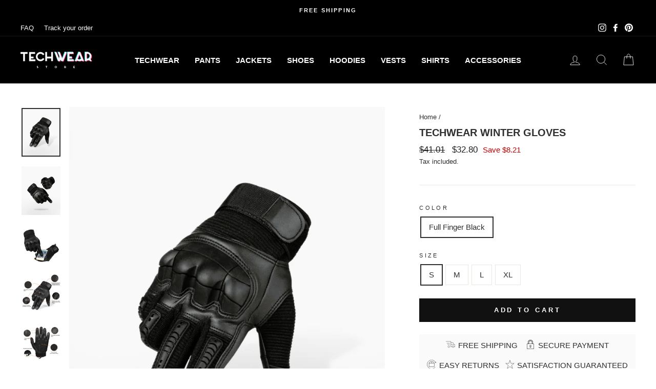

--- FILE ---
content_type: image/svg+xml
request_url: https://cdn.shopify.com/s/files/1/0567/5873/0916/files/2a.svg?v=1625654683
body_size: -179
content:
<?xml version="1.0" encoding="iso-8859-1"?>
<!-- Generator: Adobe Illustrator 19.0.0, SVG Export Plug-In . SVG Version: 6.00 Build 0)  -->
<svg version="1.1" id="Capa_1" xmlns="http://www.w3.org/2000/svg" xmlns:xlink="http://www.w3.org/1999/xlink" x="0px" y="0px"
	 viewBox="0 0 512 512" style="enable-background:new 0 0 512 512;" xml:space="preserve">
<g>
	<g>
		<path d="M255.999,0c-79.044,0-143.352,64.308-143.352,143.353v70.193c0,4.78,3.879,8.656,8.659,8.656h48.057
			c4.78,0,8.656-3.876,8.656-8.656v-70.193c0-42.998,34.981-77.98,77.979-77.98s77.979,34.982,77.979,77.98v70.193
			c0,4.78,3.88,8.656,8.661,8.656h48.057c4.78,0,8.656-3.876,8.656-8.656v-70.193C399.352,64.308,335.044,0,255.999,0z
			 M382.04,204.89h-30.748v-61.537c0-52.544-42.748-95.292-95.291-95.292s-95.291,42.748-95.291,95.292v61.537h-30.748v-61.537
			c0-69.499,56.54-126.04,126.038-126.04c69.499,0,126.04,56.541,126.04,126.04V204.89z"/>
	</g>
</g>
<g>
	<g>
		<path d="M410.63,204.89H101.371c-20.505,0-37.188,16.683-37.188,37.188v232.734c0,20.505,16.683,37.188,37.188,37.188H410.63
			c20.505,0,37.187-16.683,37.187-37.189V242.078C447.817,221.573,431.135,204.89,410.63,204.89z M430.505,474.811
			c0,10.96-8.916,19.876-19.875,19.876H101.371c-10.96,0-19.876-8.916-19.876-19.876V242.078c0-10.96,8.916-19.876,19.876-19.876
			H410.63c10.959,0,19.875,8.916,19.875,19.876V474.811z"/>
	</g>
</g>
<g>
	<g>
		<path d="M285.11,369.781c10.113-8.521,15.998-20.978,15.998-34.365c0-24.873-20.236-45.109-45.109-45.109
			c-24.874,0-45.11,20.236-45.11,45.109c0,13.387,5.885,25.844,16,34.367l-9.731,46.362c-0.535,2.554,0.108,5.211,1.752,7.236
			c1.645,2.023,4.113,3.2,6.72,3.2h60.738c2.608,0,5.076-1.176,6.719-3.2c1.643-2.026,2.286-4.683,1.751-7.234L285.11,369.781z
			 M270.851,358.82c-3.04,1.936-4.565,5.553-3.824,9.081l8.68,41.366h-39.415l8.682-41.363c0.74-3.529-0.782-7.146-3.824-9.081
			c-8.108-5.16-12.948-13.911-12.948-23.406c0-15.327,12.469-27.796,27.797-27.796c15.327,0,27.796,12.469,27.796,27.796
			C283.797,344.914,278.957,353.663,270.851,358.82z"/>
	</g>
</g>
<g>
</g>
<g>
</g>
<g>
</g>
<g>
</g>
<g>
</g>
<g>
</g>
<g>
</g>
<g>
</g>
<g>
</g>
<g>
</g>
<g>
</g>
<g>
</g>
<g>
</g>
<g>
</g>
<g>
</g>
</svg>
